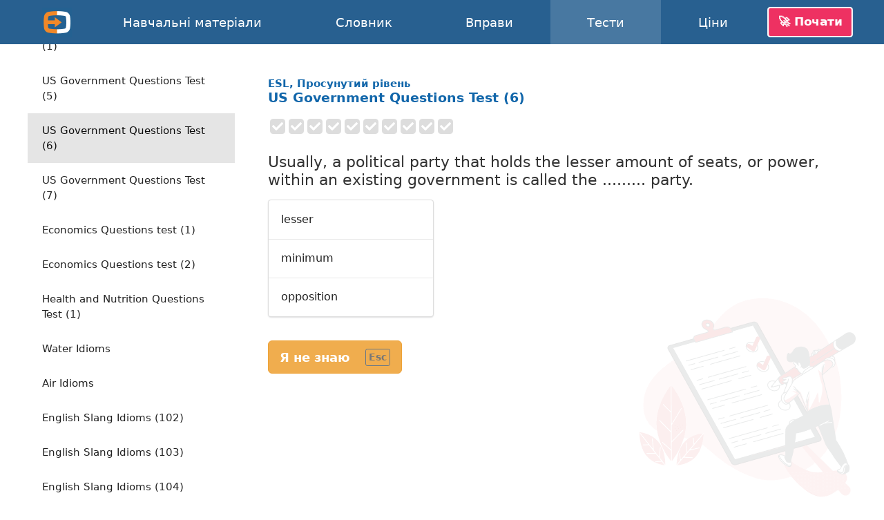

--- FILE ---
content_type: text/html; charset=utf-8
request_url: https://english-online.org.ua/tests/1866
body_size: 8841
content:
<!doctype html> <html lang="uk"> <head> <meta charset="UTF-8"> <link rel="modulepreload" as="script" href="https://english-online.org.ua/build/sentry-LHBh4BHN.js" /><script type="module" src="https://english-online.org.ua/build/sentry-LHBh4BHN.js"></script> <meta name="viewport" content="width=device-width, initial-scale=1.0"> <title> US Government Questions Test (6), ESL, Просунутий рівень, Тести з англійської мови онлайн</title> <meta name="description" content="Вивчіть англійську мову онлайн. Уроки, музика та статті англійською. Вправи, тести та граматика англійської мови."> <link rel="icon" href="/favicon.png"> <link rel="manifest" href="/manifest.webmanifest"> <meta name="csrf-token" content="fbeniQoMxHThDzEldHy1535aXimUnHtonW78s1SS"> <meta name="theme-color" content="#448ccc"> <meta name="mobile-web-app-capable" content="yes"> <meta name="application-name" content="English-Online"> <meta name="apple-mobile-web-app-capable" content="yes"> <meta name="apple-mobile-web-app-title" content="English-Online"> <link rel="apple-touch-icon" href="/apple-touch-icon.png"> <meta name="msapplication-TileImage" content="/i/manifest/192x192.png"> <meta name="msapplication-TileColor" content="#448ccc"> <meta name="msapplication-tap-highlight" content="no"> <link rel="alternate" hreflang="et" href="https://english-online.ee/tests/1866"> <link rel="alternate" hreflang="fr" href="https://english-online.fr/tests/1866"> <link rel="alternate" hreflang="hr" href="https://english-online.hr/tests/1866"> <link rel="alternate" hreflang="lt" href="https://english-online.lt/tests/1866"> <link rel="alternate" hreflang="mk" href="https://english-online.mk/tests/1866"> <link rel="alternate" hreflang="sl" href="https://english-online.si/tests/1866"> <link rel="alternate" hreflang="sr" href="https://english-online.rs/tests/1866"> <link rel="alternate" hreflang="fi" href="https://english-online.fi/tests/1866"> <link rel="alternate" hreflang="uk" href="https://english-online.org.ua/tests/1866"> <meta property="og:title" content=" US Government Questions Test (6), ESL, Просунутий рівень, Тести з англійської мови онлайн "> <meta property="og:description" name="description" content="Вивчіть англійську мову онлайн. Уроки, музика та статті англійською. Вправи, тести та граматика англійської мови."> <meta property="og:image" content="http://img.youtube.com/vi/MdiVfi6DuUw/maxresdefault.jpg"> <meta property="og:url" content="https://english-online.org.ua/tests/1866"> <meta property="twitter:card" content="summary_large_image"> <meta property="twitter:title" content=" US Government Questions Test (6), ESL, Просунутий рівень, Тести з англійської мови онлайн "> <meta property="twitter:description" content="Вивчіть англійську мову онлайн. Уроки, музика та статті англійською. Вправи, тести та граматика англійської мови."> <meta property="twitter:image" content="http://img.youtube.com/vi/MdiVfi6DuUw/maxresdefault.jpg"> <meta name="google" content="notranslate"> <link rel="preload" as="style" href="https://english-online.org.ua/build/assets/app-YpJuIImw.css" /><link rel="stylesheet" href="https://english-online.org.ua/build/assets/app-YpJuIImw.css" /> <link rel="preload" as="style" href="https://english-online.org.ua/build/assets/test-uio8RQYw.css" /><link rel="stylesheet" href="https://english-online.org.ua/build/assets/test-uio8RQYw.css" /> <script src="/lang/uk.js?v=ce7a57e"></script> <script defer src="https://analytics.english-online.org.ua/script.js" data-website-id="2ac3b642-9856-4be1-8a7f-6cfe254173e9"></script> </head> <body  class="long-language" > <header class="flex justify-center"> <div class="flex align-stretch  hidden-768 "> <div itemscope itemtype="http://schema.org/Organization" class="logo flex flex-center hidden-768"> <a itemprop="url" href="https://english-online.org.ua/" class="flex flex-center flex-1 align-self-stretch"> <img itemprop="logo" src="https://english-online.org.ua/i/logo.png" width="43" height="43" alt="English-Online"> </a> </div> <nav id="top-nav" class="flex align-center"> <a href="/materials" > <svg class="icon icon-youtube " focusable="false"><use xlink:href="/icons/icons10.svg#youtube"></use></svg> <span class="hidden-1024">Навчальні матеріали</span> <span class="hidden visible-1024">Матеріали</span> </a> <a href="/dictionary" > <svg class="icon icon-dictionary " focusable="false"><use xlink:href="/icons/icons10.svg#dictionary"></use></svg> <span>Словник</span> </a> <a href="/exercises" > <svg class="icon icon-exercises " focusable="false"><use xlink:href="/icons/icons10.svg#exercises"></use></svg> <span>Вправи</span> </a> <a href="/tests" class=" selected "> <svg class="icon icon-tests " focusable="false"><use xlink:href="/icons/icons10.svg#tests"></use></svg> <span>Тести</span> </a> <a href="/subscription" > <svg class="icon icon-rocket " focusable="false"><use xlink:href="/icons/icons10.svg#rocket"></use></svg> <span>Ціни</span> </a> </nav> <div id="user-menu-holder" class="flex align-center"> <a href id="user-menu-trigger" class="btn btn-inverted cta-button hidden-768 hm-s">🚀 Почати</a> <div id="user-menu" class="ui popup bottom right"> <a href="/signup"> <svg class="icon icon-account " focusable="false"><use xlink:href="/icons/icons10.svg#account"></use></svg> <span class="hm-s">Створити обліковий запис</span> </a> <a href="/signin"> <svg class="icon icon-login " focusable="false"><use xlink:href="/icons/icons10.svg#login"></use></svg> <span class="hm-s">Увійти</span> </a> </div> </div> </div> <div class="hidden visible-768"> <div itemscope itemtype="http://schema.org/Organization" class="logo flex flex-center"> <a itemprop="url" href="https://english-online.org.ua/" class="flex flex-center flex-1 align-self-stretch"> <img itemprop="logo" src="https://english-online.org.ua/i/logo.png" width="43" height="43" alt="English-Online"> </a> </div> <a href="/" class="logo-link flex flex-1 align-center justify-start white hm-xs"> English-Online </a> <div id="open-mobile-top-menu" class="flex flex-center"> <svg class="icon icon-menu " focusable="false"><use xlink:href="/icons/icons10.svg#menu"></use></svg> </div> <div id="close-mobile-top-menu" class="flex flex-center hidden"> <svg class="icon icon-times " focusable="false"><use xlink:href="/icons/icons10.svg#times"></use></svg> </div> </div> </header> <main id="wrapper" class="flex flex-column "> <div class="flex"> <div id="test-list" class="hidden-768"> <div class="ui mini vertical borderless menu"> <a href="/tests/1788" class="item " > <span class="hm-xs">Newspaper Headlines</span> </a> <a href="/tests/1789" class="item " > <span class="hm-xs">Learning tips and instructions</span> </a> <a href="/tests/1790" class="item " > <span class="hm-xs">Phrasal Verbs</span> </a> <a href="/tests/1791" class="item " > <span class="hm-xs">Time Expressions (1)</span> </a> <a href="/tests/1792" class="item " > <span class="hm-xs">Time Expressions (2)</span> </a> <a href="/tests/1793" class="item " > <span class="hm-xs">Interviews and Jobs</span> </a> <a href="/tests/1794" class="item " > <span class="hm-xs">At the Doctors</span> </a> <a href="/tests/1795" class="item " > <span class="hm-xs">Mistaken Identity</span> </a> <a href="/tests/1796" class="item " > <span class="hm-xs">Letter Writing (1)</span> </a> <a href="/tests/1797" class="item " > <span class="hm-xs">Letter Writing (2)</span> </a> <a href="/tests/1798" class="item " > <span class="hm-xs">Letter Writing (3)</span> </a> <a href="/tests/1799" class="item " > <span class="hm-xs">Letter Writing (4)</span> </a> <a href="/tests/1800" class="item " > <span class="hm-xs">Flying across the Channel</span> </a> <a href="/tests/1801" class="item " > <span class="hm-xs">Teaching your Wife to Drive</span> </a> <a href="/tests/1802" class="item " > <span class="hm-xs">One is always going to lose...</span> </a> <a href="/tests/1803" class="item " > <span class="hm-xs">A Public Figure</span> </a> <a href="/tests/1804" class="item " > <span class="hm-xs">State Secrets</span> </a> <a href="/tests/1805" class="item " > <span class="hm-xs">The News</span> </a> <a href="/tests/1806" class="item " > <span class="hm-xs">Talking through his hat</span> </a> <a href="/tests/1807" class="item " > <span class="hm-xs">Consider this</span> </a> <a href="/tests/1808" class="item " > <span class="hm-xs">Scandal</span> </a> <a href="/tests/1809" class="item " > <span class="hm-xs">You have to go</span> </a> <a href="/tests/1810" class="item " > <span class="hm-xs">Speed</span> </a> <a href="/tests/1811" class="item " > <span class="hm-xs">Up in the Clouds</span> </a> <a href="/tests/1812" class="item " > <span class="hm-xs">Papers</span> </a> <a href="/tests/1813" class="item " > <span class="hm-xs">Bones</span> </a> <a href="/tests/1814" class="item " > <span class="hm-xs">Lucky You</span> </a> <a href="/tests/1815" class="item " > <span class="hm-xs">Stages</span> </a> <a href="/tests/1816" class="item " > <span class="hm-xs">Venues</span> </a> <a href="/tests/1817" class="item " > <span class="hm-xs">Trains</span> </a> <a href="/tests/1818" class="item " > <span class="hm-xs">Bite, Bit, Bitten</span> </a> <a href="/tests/1819" class="item " > <span class="hm-xs">Issues</span> </a> <a href="/tests/1820" class="item " > <span class="hm-xs">What a Cracker</span> </a> <a href="/tests/1821" class="item " > <span class="hm-xs">Lunch is served</span> </a> <a href="/tests/1822" class="item " > <span class="hm-xs">Dry as you like</span> </a> <a href="/tests/1823" class="item " > <span class="hm-xs">Back Again</span> </a> <a href="/tests/1824" class="item " > <span class="hm-xs">Bearing Information</span> </a> <a href="/tests/1825" class="item " > <span class="hm-xs">What the Devil</span> </a> <a href="/tests/1826" class="item " > <span class="hm-xs">Two For You</span> </a> <a href="/tests/1827" class="item " > <span class="hm-xs">At the End of the Day (1)</span> </a> <a href="/tests/1828" class="item " > <span class="hm-xs">At the End of the Day (2)</span> </a> <a href="/tests/1829" class="item " > <span class="hm-xs">At the End of the Day (3)</span> </a> <a href="/tests/1830" class="item " > <span class="hm-xs">At the End of the Day (4)</span> </a> <a href="/tests/1831" class="item " > <span class="hm-xs">GMAT Verbal Quiz</span> </a> <a href="/tests/1832" class="item " > <span class="hm-xs">GMAT Vocabulary</span> </a> <a href="/tests/1833" class="item " > <span class="hm-xs">GMAT Words</span> </a> <a href="/tests/1834" class="item " > <span class="hm-xs">Learn English Vocabulary</span> </a> <a href="/tests/1835" class="item " > <span class="hm-xs">English Vocabulary Exercises</span> </a> <a href="/tests/1836" class="item " > <span class="hm-xs">Increasing Vocabulary</span> </a> <a href="/tests/1837" class="item " > <span class="hm-xs">Improving Verbal Skills</span> </a> <a href="/tests/1838" class="item " > <span class="hm-xs">Verbal Skills Test</span> </a> <a href="/tests/1839" class="item " > <span class="hm-xs">Verbal Test</span> </a> <a href="/tests/1840" class="item " > <span class="hm-xs">Verbal Advantage</span> </a> <a href="/tests/1841" class="item " > <span class="hm-xs">Verbal Learning</span> </a> <a href="/tests/1842" class="item " > <span class="hm-xs">High School Vocabulary</span> </a> <a href="/tests/1843" class="item " > <span class="hm-xs">Advanced Vocabulary</span> </a> <a href="/tests/1844" class="item " > <span class="hm-xs">Sand Idioms</span> </a> <a href="/tests/1845" class="item " > <span class="hm-xs">The Parliamentary Candidate (1)</span> </a> <a href="/tests/1846" class="item " > <span class="hm-xs">The Parliamentary Candidate (2)</span> </a> <a href="/tests/1847" class="item " > <span class="hm-xs">The Parliamentary Candidate (3)</span> </a> <a href="/tests/1848" class="item " > <span class="hm-xs">The Parliamentary Candidate (4)</span> </a> <a href="/tests/1849" class="item " > <span class="hm-xs">Tense Agreement</span> </a> <a href="/tests/1850" class="item " > <span class="hm-xs">Future Tenses</span> </a> <a href="/tests/1851" class="item " > <span class="hm-xs">Past Tenses</span> </a> <a href="/tests/1852" class="item " > <span class="hm-xs">Passive Tense Forms</span> </a> <a href="/tests/1853" class="item " > <span class="hm-xs">Gerund or Infinitive</span> </a> <a href="/tests/1854" class="item " > <span class="hm-xs">Perfect Tenses</span> </a> <a href="/tests/1855" class="item " > <span class="hm-xs">English Grammar Tenses</span> </a> <a href="/tests/1856" class="item " > <span class="hm-xs">Idioms with the phrasal verb carry</span> </a> <a href="/tests/1857" class="item " > <span class="hm-xs">Culinary delights</span> </a> <a href="/tests/1858" class="item " > <span class="hm-xs">Interactive worksheets (1)</span> </a> <a href="/tests/1859" class="item " > <span class="hm-xs">Interactive worksheets (2)</span> </a> <a href="/tests/1860" class="item " > <span class="hm-xs">American Government Questions Test (1)</span> </a> <a href="/tests/1861" class="item " > <span class="hm-xs">US Government Questions Test (2)</span> </a> <a href="/tests/1862" class="item " > <span class="hm-xs">US Government Questions Test (3)</span> </a> <a href="/tests/1863" class="item " > <span class="hm-xs">US Government Questions Test (4)</span> </a> <a href="/tests/1864" class="item " > <span class="hm-xs">US Judicial System Question Test (1)</span> </a> <a href="/tests/1865" class="item " > <span class="hm-xs">US Government Questions Test (5)</span> </a> <a href="/tests/1866" class="item active " > <span class="hm-xs">US Government Questions Test (6)</span> </a> <a href="/tests/1867" class="item " > <span class="hm-xs">US Government Questions Test (7)</span> </a> <a href="/tests/1868" class="item " > <span class="hm-xs">Economics Questions test (1)</span> </a> <a href="/tests/1869" class="item " > <span class="hm-xs">Economics Questions test (2)</span> </a> <a href="/tests/1870" class="item " > <span class="hm-xs">Health and Nutrition Questions Test (1)</span> </a> <a href="/tests/1871" class="item " > <span class="hm-xs">Water Idioms</span> </a> <a href="/tests/1872" class="item " > <span class="hm-xs">Air Idioms</span> </a> <a href="/tests/1873" class="item " > <span class="hm-xs">English Slang Idioms (102)</span> </a> <a href="/tests/1874" class="item " > <span class="hm-xs">English Slang Idioms (103)</span> </a> <a href="/tests/1875" class="item " > <span class="hm-xs">English Slang Idioms (104)</span> </a> <a href="/tests/1876" class="item " > <span class="hm-xs">English Slang Idioms (105)</span> </a> <a href="/tests/1877" class="item " > <span class="hm-xs">English Slang Idioms (106)</span> </a> <a href="/tests/1878" class="item " > <span class="hm-xs">English Slang Idioms (107)</span> </a> <a href="/tests/1879" class="item " > <span class="hm-xs">English Slang Idioms (108)</span> </a> <a href="/tests/1880" class="item " > <span class="hm-xs">English Slang Idioms (109)</span> </a> <a href="/tests/1881" class="item " > <span class="hm-xs">English Slang Idioms (110)</span> </a> <a href="/tests/1882" class="item " > <span class="hm-xs">English Slang Idioms (111)</span> </a> <a href="/tests/1883" class="item " > <span class="hm-xs">English Slang Idioms (120)</span> </a> <a href="/tests/1884" class="item " > <span class="hm-xs">English Slang Idioms (121)</span> </a> <a href="/tests/1885" class="item " > <span class="hm-xs">English Slang Idioms (125)</span> </a> <a href="/tests/1886" class="item " > <span class="hm-xs">English Slang Idioms (127)</span> </a> <a href="/tests/1887" class="item " > <span class="hm-xs">English Slang Idioms (142)</span> </a> <a href="/tests/1888" class="item " > <span class="hm-xs">English Slang Idioms (144)</span> </a> <a href="/tests/1889" class="item " > <span class="hm-xs">English Slang Idioms (147)</span> </a> <a href="/tests/1890" class="item " > <span class="hm-xs">English Slang Idioms (148)</span> </a> <a href="/tests/1891" class="item " > <span class="hm-xs">English Slang Idioms (149)</span> </a> <a href="/tests/1892" class="item " > <span class="hm-xs">English Slang Idioms (195)</span> </a> <a href="/tests/1893" class="item " > <span class="hm-xs">English Slang Idioms (196)</span> </a> <a href="/tests/1894" class="item " > <span class="hm-xs">English Slang Idioms (197)</span> </a> <a href="/tests/1895" class="item " > <span class="hm-xs">Weather Test (7)</span> </a> <a href="/tests/1896" class="item " > <span class="hm-xs">Weather Test (8)</span> </a> <a href="/tests/1897" class="item " > <span class="hm-xs">Weather Test (9)</span> </a> <a href="/tests/1898" class="item " > <span class="hm-xs">Weather Test (10)</span> </a> <a href="/tests/1899" class="item " > <span class="hm-xs">Corporate Culture (1)</span> </a> <a href="/tests/1900" class="item " > <span class="hm-xs">Corporate Culture (2)</span> </a> <a href="/tests/1901" class="item " > <span class="hm-xs">Corporate Culture (3)</span> </a> <a href="/tests/1902" class="item " > <span class="hm-xs">Corporate Culture (4)</span> </a> <a href="/tests/1903" class="item " > <span class="hm-xs">Real Life: Banking (3)</span> </a> <a href="/tests/1904" class="item " > <span class="hm-xs">Real Life: Watching Movies (1)</span> </a> <a href="/tests/1905" class="item " > <span class="hm-xs">Real Life: Watching Movies (2)</span> </a> <a href="/tests/1906" class="item " > <span class="hm-xs">Real Life: Rural vs. Urban Living</span> </a> <a href="/tests/1907" class="item " > <span class="hm-xs">Real Life: Coffee Shops (2)</span> </a> <a href="/tests/1908" class="item " > <span class="hm-xs">Real Life: Newspaper (1)</span> </a> <a href="/tests/1909" class="item " > <span class="hm-xs">Real Life: Newspaper (2)</span> </a> <a href="/tests/1910" class="item " > <span class="hm-xs">Real Life: Newspaper (3)</span> </a> <a href="/tests/1911" class="item " > <span class="hm-xs">Real Life: Watching Movies (3)</span> </a> <a href="/tests/1912" class="item " > <span class="hm-xs">Telecommunications (1)</span> </a> <a href="/tests/1913" class="item " > <span class="hm-xs">Real Life: Giving Speeches (1)</span> </a> <a href="/tests/1914" class="item " > <span class="hm-xs">Real Life: Scams and Fraud (1)</span> </a> <a href="/tests/1915" class="item " > <span class="hm-xs">Real Life: Personalities (1)</span> </a> <a href="/tests/1916" class="item " > <span class="hm-xs">Real Life: Personalities (2)</span> </a> <a href="/tests/1917" class="item " > <span class="hm-xs">Real Life: Post-Secondary Education (1)</span> </a> <a href="/tests/1918" class="item " > <span class="hm-xs">Real Life: Post-Secondary Education (2)</span> </a> <a href="/tests/1919" class="item " > <span class="hm-xs">Real Life: What is a SOHO (1)?</span> </a> <a href="/tests/1920" class="item " > <span class="hm-xs">Real Life: Hiking and The Great Outdoors (1)</span> </a> <a href="/tests/1921" class="item " > <span class="hm-xs">Real Life: Giving Speeches (2)</span> </a> <a href="/tests/1922" class="item " > <span class="hm-xs">Real Life: Volunteer Work (1)</span> </a> <a href="/tests/1923" class="item " > <span class="hm-xs">Real Life: Criminal Justice System (1)</span> </a> <a href="/tests/1924" class="item " > <span class="hm-xs">Real Life: Criminal Justice System (2)</span> </a> <a href="/tests/1925" class="item " > <span class="hm-xs">Real Life: Scams and Fraud (2)</span> </a> <a href="/tests/1926" class="item " > <span class="hm-xs">Real Life: Personalities (3)</span> </a> <a href="/tests/1927" class="item " > <span class="hm-xs">Real Life: Personalities (4)</span> </a> <a href="/tests/1928" class="item " > <span class="hm-xs">Real Life: Criminal Justice System (3)</span> </a> <a href="/tests/1929" class="item " > <span class="hm-xs">Real Life: Telecommunications (1)</span> </a> <a href="/tests/1930" class="item " > <span class="hm-xs">Real Life: Telecommunications (2)</span> </a> <a href="/tests/1931" class="item " > <span class="hm-xs">Real Life: Real Estate (1)</span> </a> <a href="/tests/1932" class="item " > <span class="hm-xs">Real Life: Real Estate (2)</span> </a> <a href="/tests/1933" class="item " > <span class="hm-xs">Real Life: Real Estate (3)</span> </a> <a href="/tests/1934" class="item " > <span class="hm-xs">Real Life: Real Estate (4)</span> </a> <a href="/tests/1935" class="item " > <span class="hm-xs">Real Life: Real Estate (5)</span> </a> <a href="/tests/1936" class="item " > <span class="hm-xs">Real Life: Business Jargon (1)</span> </a> <a href="/tests/1937" class="item " > <span class="hm-xs">Real Life: Business Jargon (2)</span> </a> <a href="/tests/1938" class="item " > <span class="hm-xs">Real Life: Elections (1)</span> </a> <a href="/tests/1939" class="item " > <span class="hm-xs">Real Life: Elections (2)</span> </a> <a href="/tests/1940" class="item " > <span class="hm-xs">Real Life: The Internet and Websites (1)</span> </a> <a href="/tests/1941" class="item " > <span class="hm-xs">Real Life: The Internet and Websites (2)</span> </a> <a href="/tests/1942" class="item " > <span class="hm-xs">Real Life: The Internet and Websites (3)</span> </a> <a href="/tests/1943" class="item " > <span class="hm-xs">Real Life: Business Jargon (3)</span> </a> <a href="/tests/1944" class="item " > <span class="hm-xs">Real Life: Business Jargon (4)</span> </a> <a href="/tests/1945" class="item " > <span class="hm-xs">Real Life: Gardening (1)</span> </a> <a href="/tests/1946" class="item " > <span class="hm-xs">Real Life: The Internet and Websites (4)</span> </a> <a href="/tests/1947" class="item " > <span class="hm-xs">Real Life: Gardening (2)</span> </a> <a href="/tests/1948" class="item " > <span class="hm-xs">Real Life: Animals &amp; Habitats (2)</span> </a> <a href="/tests/1949" class="item " > <span class="hm-xs">Real Life: Animals &amp; Habitats (3)</span> </a> <a href="/tests/1950" class="item " > <span class="hm-xs">Mixed Prepositional Phrases (1)</span> </a> <a href="/tests/1951" class="item " > <span class="hm-xs">Mixed Prepositional Phrases (2)</span> </a> <a href="/tests/1952" class="item " > <span class="hm-xs">Prepositional Phrases - On, In, Under and Out (1)</span> </a> <a href="/tests/1953" class="item " > <span class="hm-xs">Prepositional Phrases - On, In, Under and Out (2)</span> </a> <a href="/tests/1954" class="item " > <span class="hm-xs">Prepositional Phrases - On, In, Under and Out (3)</span> </a> <a href="/tests/1955" class="item " > <span class="hm-xs">Prepositional Phrases - On, In, Under and Out (4)</span> </a> <a href="/tests/1956" class="item " > <span class="hm-xs">Prepositional Phrases - On, In, Under and Out (5)</span> </a> <a href="/tests/1957" class="item " > <span class="hm-xs">Prepositional Phrases - On, In, Under and Out (6)</span> </a> <a href="/tests/1958" class="item " > <span class="hm-xs">Prepositional Phrases - On, In, Under and Out (7)</span> </a> <a href="/tests/1959" class="item " > <span class="hm-xs">Prepositional Phrases - On, In, Under and Out (8)</span> </a> <a href="/tests/1960" class="item " > <span class="hm-xs">Prepositional Phrases - On, In, Under and Out (9)</span> </a> <a href="/tests/1961" class="item " > <span class="hm-xs">Real Life: Natural Disasters (1)</span> </a> <a href="/tests/1962" class="item " > <span class="hm-xs">Prepositional Phrases - In, On, Out and Under (10)</span> </a> <a href="/tests/1963" class="item " > <span class="hm-xs">Prepositional Phrases - In, On, Out and Under (11)</span> </a> <a href="/tests/1964" class="item " > <span class="hm-xs">Prepositional Phrases - In, On, Out and Under (12)</span> </a> <a href="/tests/1965" class="item " > <span class="hm-xs">Prepositional Phrases - In, On, Out and Under (13)</span> </a> <a href="/tests/1966" class="item " > <span class="hm-xs">Prepositional Phrases - In, On, Out and Under (14)</span> </a> <a href="/tests/1967" class="item " > <span class="hm-xs">Prepositional Phrases - In, On, Out and Under (15)</span> </a> <a href="/tests/1968" class="item " > <span class="hm-xs">Prepositional Phrases - In, On, Out and Under (16)</span> </a> <a href="/tests/1969" class="item " > <span class="hm-xs">Prepositional Phrases - In, On, Out and Under (17)</span> </a> <a href="/tests/1970" class="item " > <span class="hm-xs">Prepositional Phrases - In, On, Out and Under (18)</span> </a> <a href="/tests/1971" class="item " > <span class="hm-xs">Prepositional Phrases - In, On, Out and Under (19)</span> </a> <a href="/tests/1972" class="item " > <span class="hm-xs">Prepositional Phrases - In, On, Out and Under (20)</span> </a> <a href="/tests/1973" class="item " > <span class="hm-xs">Prepositional Phrases - In, On, Out and Under (21)</span> </a> <a href="/tests/1974" class="item " > <span class="hm-xs">Prepositional Phrases - In, On, Out and Under (22)</span> </a> <a href="/tests/1975" class="item " > <span class="hm-xs">Prepositional Phrases - In, On, Out and Under (23)</span> </a> <a href="/tests/1976" class="item " > <span class="hm-xs">Prepositional Phrases - In, On, Out and Under (24)</span> </a> <a href="/tests/1977" class="item " > <span class="hm-xs">Prepositional Phrases - In, On, Out and Under (25)</span> </a> <a href="/tests/1978" class="item " > <span class="hm-xs">Prepositional Phrases - In, On, Out and Under (26)</span> </a> <a href="/tests/1979" class="item " > <span class="hm-xs">Prepositional Phrases - In, On, Out and Under (27)</span> </a> <a href="/tests/1980" class="item " > <span class="hm-xs">Real Life: Environmental Terms (1)</span> </a> <a href="/tests/1981" class="item " > <span class="hm-xs">Real Life: Environmental Terms (2)</span> </a> <a href="/tests/1982" class="item " > <span class="hm-xs">Real Life: Environmental Terms (3)</span> </a> <a href="/tests/1983" class="item " > <span class="hm-xs">Real Life: Environmental Terms (4)</span> </a> <a href="/tests/1984" class="item " > <span class="hm-xs">Real Life: Environmental Terms (5)</span> </a> <a href="/tests/1985" class="item " > <span class="hm-xs">Real Life: Environmental Terms (6)</span> </a> <a href="/tests/1986" class="item " > <span class="hm-xs">Real Life: Environmental Terms (7)</span> </a> <a href="/tests/1987" class="item " > <span class="hm-xs">Real Life: Environmental Terms (8)</span> </a> <a href="/tests/1988" class="item " > <span class="hm-xs">Prepositional Phrases - At, By, For and To (1)</span> </a> <a href="/tests/1989" class="item " > <span class="hm-xs">Prepositional Phrases - At, By, For and To (2)</span> </a> <a href="/tests/1990" class="item " > <span class="hm-xs">Prepositional Phrases - At, By, For and To (3)</span> </a> <a href="/tests/1991" class="item " > <span class="hm-xs">Real Life: Insurance Terms (1)</span> </a> <a href="/tests/1992" class="item " > <span class="hm-xs">Real Life: Insurance Terms (2)</span> </a> <a href="/tests/1993" class="item " > <span class="hm-xs">Reading and Book Idioms (1)</span> </a> <a href="/tests/1994" class="item " > <span class="hm-xs">Vocabulary Practice: Computer and Accessories (1)</span> </a> <a href="/tests/1995" class="item " > <span class="hm-xs">Real Life: Types of Criminals (1)</span> </a> <a href="/tests/1996" class="item " > <span class="hm-xs">Vocabulary Practice: Avalanches (1)</span> </a> <a href="/tests/1997" class="item " > <span class="hm-xs">Vocabulary Practice: Adventure and Danger (1)</span> </a> <a href="/tests/1998" class="item " > <span class="hm-xs">Using Adjectives (8)</span> </a> <a href="/tests/1999" class="item " > <span class="hm-xs">Real Life: Education Subjects (1)</span> </a> <a href="/tests/2000" class="item " > <span class="hm-xs">Real Life: Education Subjects (2)</span> </a> <a href="/tests/2001" class="item " > <span class="hm-xs">Real Life: Education Subjects (3)</span> </a> <a href="/tests/2002" class="item " > <span class="hm-xs">Real Life: Education Subjects (4)</span> </a> <a href="/tests/2003" class="item " > <span class="hm-xs">Real Life: Body Parts - Organs (1)</span> </a> <a href="/tests/2004" class="item " > <span class="hm-xs">Real Life: Money Related Terms (1)</span> </a> <a href="/tests/2005" class="item " > <span class="hm-xs">Real Life: Crime Verbs (1)</span> </a> <a href="/tests/2006" class="item " > <span class="hm-xs">Real Life: Crime Verbs (2)</span> </a> <a href="/tests/2007" class="item " > <span class="hm-xs">Real Life: Crime Verbs (3)</span> </a> <a href="/tests/2008" class="item " > <span class="hm-xs">Real Life: Criminal Justice System (4)</span> </a> <a href="/tests/2009" class="item " > <span class="hm-xs">Real Life: Criminal Justice System (5)</span> </a> <a href="/tests/2010" class="item " > <span class="hm-xs">Real Life: Vehicle Parts (1)</span> </a> <a href="/tests/2011" class="item " > <span class="hm-xs">Real Life: Vehicle Parts (2)</span> </a> <a href="/tests/2012" class="item " > <span class="hm-xs">Real Life: Vehicle Parts (3)</span> </a> <a href="/tests/2013" class="item " > <span class="hm-xs">Real Life: Vehicle Parts (4)</span> </a> <a href="/tests/2014" class="item " > <span class="hm-xs">Real Life: Common Medical Terms (1)</span> </a> <a href="/tests/2015" class="item " > <span class="hm-xs">Real Life: Common Medical Terms (2)</span> </a> <a href="/tests/2016" class="item " > <span class="hm-xs">Real Life: Cold and Flu Terms (1)</span> </a> <a href="/tests/2017" class="item " > <span class="hm-xs">Real Life: Cold and Flu Terms (2)</span> </a> <a href="/tests/2018" class="item " > <span class="hm-xs">Prepositional Phrases - At, By, For and To (4)</span> </a> <a href="/tests/2019" class="item " > <span class="hm-xs">Prepositional Phrases - At, By, For and To (5)</span> </a> <a href="/tests/2020" class="item " > <span class="hm-xs">Prepositional Phrases - At, By, For and To (6)</span> </a> <a href="/tests/2021" class="item " > <span class="hm-xs">Prepositional Phrases - At, By, For and To (7)</span> </a> <a href="/tests/2022" class="item " > <span class="hm-xs">Prepositional Phrases - At, By, For and To (8)</span> </a> <a href="/tests/2023" class="item " > <span class="hm-xs">Prepositional Phrases - With, Within, Without (1)</span> </a> <a href="/tests/2024" class="item " > <span class="hm-xs">Prepositional Phrases - With, Within, Without (2)</span> </a> <a href="/tests/2025" class="item " > <span class="hm-xs">Prepositional Phrases - With, Within, Without (3)</span> </a> <a href="/tests/2026" class="item " > <span class="hm-xs">Reading and Comprehension (1)</span> </a> <a href="/tests/2027" class="item " > <span class="hm-xs">Reading and Comprehension (2)</span> </a> <a href="/tests/2028" class="item " > <span class="hm-xs">Pronoun Agreement (1)</span> </a> <a href="/tests/2029" class="item " > <span class="hm-xs">Pronoun Agreement (2)</span> </a> <a href="/tests/2030" class="item " > <span class="hm-xs">Vocabulary Practice: Disaster Zones (1)</span> </a> <a href="/tests/2031" class="item " > <span class="hm-xs">Vocabulary Practice: War-related Terms (1)</span> </a> <a href="/tests/2032" class="item " > <span class="hm-xs">&#039;Bio&#039; Vocabulary Practice (1)</span> </a> <a href="/tests/2033" class="item " > <span class="hm-xs">Protests and Peace (1)</span> </a> <a href="/tests/2034" class="item " > <span class="hm-xs">Fame and Hollywood (1)</span> </a> <a href="/tests/2035" class="item " > <span class="hm-xs">Friends</span> </a> <a href="/tests/2036" class="item " > <span class="hm-xs">Advertising: Verbs (1)</span> </a> <a href="/tests/2037" class="item " > <span class="hm-xs">Fire-related Terms (1)</span> </a> <a href="/tests/2038" class="item " > <span class="hm-xs">Fire-related Terms (2)</span> </a> <a href="/tests/2039" class="item " > <span class="hm-xs">World-Related Phrases (1)</span> </a> <a href="/tests/2040" class="item " > <span class="hm-xs">Types of Discord</span> </a> <a href="/tests/2041" class="item " > <span class="hm-xs">Recession and Financial Terms (1)</span> </a> <a href="/tests/2042" class="item " > <span class="hm-xs">Recession and Financial Terms (2)</span> </a> <a href="/tests/2043" class="item " > <span class="hm-xs">&#039;Rat&#039; Idioms and Common Expressions</span> </a> <a href="/tests/2044" class="item " > <span class="hm-xs">Different &#039;Light&#039; Usages (1)</span> </a> <a href="/tests/2045" class="item " > <span class="hm-xs">Different &#039;Light&#039; Usages (2)</span> </a> <a href="/tests/2046" class="item " > <span class="hm-xs">Health: Common Vocabulary and Phrases</span> </a> <a href="/tests/2047" class="item " > <span class="hm-xs">Accidents Happen (1)</span> </a> <a href="/tests/2048" class="item " > <span class="hm-xs">Advertising: Vocabulary Practice (1)</span> </a> <a href="/tests/2049" class="item " > <span class="hm-xs">Dirty Jobs (1)</span> </a> <a href="/tests/2050" class="item " > <span class="hm-xs">Dirty Jobs (2)</span> </a> <a href="/tests/2051" class="item " > <span class="hm-xs">Boating Terms (1)</span> </a> <a href="/tests/2052" class="item " > <span class="hm-xs">Real Life: Types of Criminals (2)</span> </a> <a href="/tests/2053" class="item " > <span class="hm-xs">Real Life: Types of Criminals (3)</span> </a> <a href="/tests/2054" class="item " > <span class="hm-xs">Vocabulary Practice: War-related Terms (2)</span> </a> <a href="/tests/2055" class="item " > <span class="hm-xs">Vocabulary Practice: War-related Terms (3)</span> </a> <a href="/tests/2056" class="item " > <span class="hm-xs">Vocabulary Practice: War-related Terms (4)</span> </a> <a href="/tests/2057" class="item " > <span class="hm-xs">Real Life: Criminal Justice System (6)</span> </a> <a href="/tests/2058" class="item " > <span class="hm-xs">Dialogue Practice: Hotels (1)</span> </a> <a href="/tests/2059" class="item " > <span class="hm-xs">Dialogue Practice: Hotels (2)</span> </a> <a href="/tests/2060" class="item " > <span class="hm-xs">Dialogue Practice: Hotels (3)</span> </a> <a href="/tests/2061" class="item " > <span class="hm-xs">Dialogue Practice: Hotels (4)</span> </a> <a href="/tests/2062" class="item " > <span class="hm-xs">Dialogue Practice: Hotels (5)</span> </a> <a href="/tests/2063" class="item " > <span class="hm-xs">Dialogue Practice: Hotels (6)</span> </a> <a href="/tests/2064" class="item " > <span class="hm-xs">Dialogue Practice: Let&#039;s Buy a House (1)</span> </a> <a href="/tests/2065" class="item " > <span class="hm-xs">Dialogue Practice: Let&#039;s Buy a House (2)</span> </a> <a href="/tests/2066" class="item " > <span class="hm-xs">&#039;Break&#039; Common Usages (1)</span> </a> <a href="/tests/2067" class="item " > <span class="hm-xs">&#039;Break&#039; Common Usages (2)</span> </a> <a href="/tests/2068" class="item " > <span class="hm-xs">Vocabulary Practice: Swimming Pools (3)</span> </a> <a href="/tests/2069" class="item " > <span class="hm-xs">&#039;Bull&#039; Related Terms</span> </a> <a href="/tests/2070" class="item " > <span class="hm-xs">&#039;Bull&#039; Related Terms (2)</span> </a> <a href="/tests/2071" class="item " > <span class="hm-xs">Types of Discord (2)</span> </a> <a href="/tests/2072" class="item " > <span class="hm-xs">Types of Discord (3)</span> </a> <a href="/tests/2073" class="item " > <span class="hm-xs">&#039;Break&#039; Common Usages (3)</span> </a> <a href="/tests/2074" class="item " > <span class="hm-xs">&#039;Break&#039; Common Usages (4)</span> </a> <a href="/tests/2075" class="item " > <span class="hm-xs">Advertising: Verbs (2)</span> </a> <a href="/tests/2076" class="item " > <span class="hm-xs">Body part verbs</span> </a> <a href="/tests/2077" class="item " > <span class="hm-xs">Death and Dying (1)</span> </a> <a href="/tests/2078" class="item " > <span class="hm-xs">Death and Dying (2)</span> </a> <a href="/tests/2079" class="item " > <span class="hm-xs">Vocabulary Practice: Adventure and Danger (2)</span> </a> <a href="/tests/2080" class="item " > <span class="hm-xs">Vocabulary Practice: Horses (2)</span> </a> <a href="/tests/2081" class="item " > <span class="hm-xs">The Mind: Verbs (1)</span> </a> <a href="/tests/2082" class="item " > <span class="hm-xs">The Mind: Verbs (2)</span> </a> <a href="/tests/2083" class="item " > <span class="hm-xs">Real life: sports vocabulary</span> </a> <a href="/tests/2084" class="item " > <span class="hm-xs">Money: Buying and Spending (1)</span> </a> <a href="/tests/2085" class="item " > <span class="hm-xs">Money: Buying and Spending (2)</span> </a> <a href="/tests/2086" class="item " > <span class="hm-xs">Money: Buying and Spending (3)</span> </a> <a href="/tests/2087" class="item " > <span class="hm-xs">Money: Earning Power (1)</span> </a> <a href="/tests/2088" class="item " > <span class="hm-xs">Money: Earning Power (2)</span> </a> <a href="/tests/2089" class="item " > <span class="hm-xs">Money: Giving it Away (1)</span> </a> <a href="/tests/2090" class="item " > <span class="hm-xs">Money: Giving and Taking (1)</span> </a> <a href="/tests/2091" class="item " > <span class="hm-xs">Money: Phrasal Verbs (1)</span> </a> <a href="/tests/2092" class="item " > <span class="hm-xs">Money: Phrasal Verbs (2)</span> </a> <a href="/tests/2093" class="item " > <span class="hm-xs">Money: Phrasal Verbs (3)</span> </a> <a href="/tests/2094" class="item " > <span class="hm-xs">Real life sports vocabulary 4</span> </a> <a href="/tests/2095" class="item " > <span class="hm-xs">Dating Rituals and Terms (1)</span> </a> <a href="/tests/2096" class="item " > <span class="hm-xs">Dating Rituals and Terms (2)</span> </a> <a href="/tests/2097" class="item " > <span class="hm-xs">Dating Rituals and Terms (3)</span> </a> <a href="/tests/2098" class="item " > <span class="hm-xs">Employment (1)</span> </a> <a href="/tests/2099" class="item " > <span class="hm-xs">Employment (2)</span> </a> <a href="/tests/2100" class="item " > <span class="hm-xs">Employment (3)</span> </a> <a href="/tests/2101" class="item " > <span class="hm-xs">Surprise Idioms (1)</span> </a> <a href="/tests/2102" class="item " > <span class="hm-xs">Surprise Idioms (2)</span> </a> <a href="/tests/2103" class="item " > <span class="hm-xs">Feathered Friends Idioms (1)</span> </a> <a href="/tests/2104" class="item " > <span class="hm-xs">Money: Slang Terms (1)</span> </a> <a href="/tests/2105" class="item " > <span class="hm-xs">Employment (4)</span> </a> <a href="/tests/2106" class="item " > <span class="hm-xs">Real Life: Traffic and Roadways (1)</span> </a> <a href="/tests/2107" class="item " > <span class="hm-xs">Real Life: Traffic and Roadways (2)</span> </a> <a href="/tests/2108" class="item " > <span class="hm-xs">Feathered Friends Idioms (2)</span> </a> <a href="/tests/2109" class="item " > <span class="hm-xs">Vocabulary Training with Phrasal Verbs (1)</span> </a> <a href="/tests/2110" class="item " > <span class="hm-xs">&#039;Took&#039; Common Usages (1)</span> </a> <a href="/tests/2111" class="item " > <span class="hm-xs">&#039;Took&#039; Common Usages (2)</span> </a> <a href="/tests/2112" class="item " > <span class="hm-xs">&#039;Took&#039; Common Usages (3)</span> </a> <a href="/tests/2113" class="item " > <span class="hm-xs">&#039;Took&#039; Common Usages (4)</span> </a> <a href="/tests/2114" class="item " > <span class="hm-xs">&#039;Took&#039; Common Usages (5)</span> </a> <a href="/tests/2115" class="item " > <span class="hm-xs">&#039;Took&#039; Common Usages (6)</span> </a> <a href="/tests/2116" class="item " > <span class="hm-xs">Vocabulary Practice: The Developing World (1)</span> </a> <a href="/tests/2117" class="item " > <span class="hm-xs">&#039;Pack&#039; &amp; &#039;Wrap&#039; Common Usages (1)</span> </a> <a href="/tests/2118" class="item " > <span class="hm-xs">&#039;Pack&#039; &amp; &#039;Wrap&#039; Common Usages (2)</span> </a> <a href="/tests/2119" class="item " > <span class="hm-xs">&#039;Pack&#039; &amp; &#039;Wrap&#039; Common Usages (3)</span> </a> <a href="/tests/2120" class="item " > <span class="hm-xs">Real Life: Marriage (2)</span> </a> <a href="/tests/2121" class="item " > <span class="hm-xs">Real Life: Marriage (3)</span> </a> <a href="/tests/2122" class="item " > <span class="hm-xs">Real Life: Marriage (4)</span> </a> <a href="/tests/2123" class="item " > <span class="hm-xs">Dialogue Practice: Buying a Car (1)</span> </a> <a href="/tests/2124" class="item " > <span class="hm-xs">21st Century Slang (1)</span> </a> <a href="/tests/2125" class="item " > <span class="hm-xs">21st Century Slang (2)</span> </a> <a href="/tests/2126" class="item " > <span class="hm-xs">Overtime Work (1)</span> </a> <a href="/tests/2127" class="item " > <span class="hm-xs">Real Life: Marriage (5)</span> </a> <a href="/tests/2128" class="item " > <span class="hm-xs">Human Technology (1)</span> </a> <a href="/tests/2129" class="item " > <span class="hm-xs">Forest Fires (1)</span> </a> <a href="/tests/2130" class="item " > <span class="hm-xs">The Labor Force (1)</span> </a> <a href="/tests/2131" class="item " > <span class="hm-xs">The Labor Force (2)</span> </a> <a href="/tests/2132" class="item " > <span class="hm-xs">The Labor Force (3)</span> </a> <a href="/tests/2133" class="item " > <span class="hm-xs">The Labor Force (4)</span> </a> <a href="/tests/2134" class="item " > <span class="hm-xs">Juneteenth, a holiday in the United States</span> </a> <a href="/tests/2135" class="item " > <span class="hm-xs">Geography: Eastern Shore of Virginia</span> </a> <a href="/tests/2136" class="item " > <span class="hm-xs">Chesapeake Bay Bridge</span> </a> <a href="/tests/2137" class="item " > <span class="hm-xs">Atlantis, Bahamas</span> </a> <a href="/tests/2138" class="item " > <span class="hm-xs">Roanoke Disappearances</span> </a> <a href="/tests/2139" class="item " > <span class="hm-xs">History: Abraham Lincoln</span> </a> <a href="/tests/2140" class="item " > <span class="hm-xs">Easter Island</span> </a> <a href="/tests/2141" class="item " > <span class="hm-xs">Glenn Miller&#039;s Disappearance</span> </a> <a href="/tests/2142" class="item " > <span class="hm-xs">Marie Antoinette</span> </a> <a href="/tests/2143" class="item " > <span class="hm-xs">Napoleon bonaparte&#039;s Mysterious Death</span> </a> <a href="/tests/2144" class="item " > <span class="hm-xs">Origins of Man</span> </a> <a href="/tests/2145" class="item " > <span class="hm-xs">Halley&#039;s Comet Throughout History</span> </a> <a href="/tests/2146" class="item " > <span class="hm-xs">Captain Bligh, kind or cruel?</span> </a> <a href="/tests/2147" class="item " > <span class="hm-xs">Typhoid Mary</span> </a> <a href="/tests/2148" class="item " > <span class="hm-xs">Secrets in the Ocean</span> </a> <a href="/tests/2149" class="item " > <span class="hm-xs">Salem Witch Trials</span> </a> <a href="/tests/2150" class="item " > <span class="hm-xs">Fall of the Roman Empire</span> </a> <a href="/tests/2151" class="item " > <span class="hm-xs">Stonehenge</span> </a> <a href="/tests/2152" class="item " > <span class="hm-xs">The Legend of Custer&#039;s Last Stand</span> </a> <a href="/tests/2153" class="item " > <span class="hm-xs">Florence Nightingale </span> </a> <a href="/tests/2154" class="item " > <span class="hm-xs">The Dodo Bird</span> </a> <a href="/tests/2155" class="item " > <span class="hm-xs">Alexandria&#039;s Greatest Inventor</span> </a> <a href="/tests/2156" class="item " > <span class="hm-xs">To Quit or Not to Quit</span> </a> <a href="/tests/2157" class="item " > <span class="hm-xs">Suffering Economies (1)</span> </a> <a href="/tests/2158" class="item " > <span class="hm-xs">Ancient Plastic Surgery</span> </a> <a href="/tests/2159" class="item " > <span class="hm-xs">Nurture vs. Nature</span> </a> <a href="/tests/2160" class="item " > <span class="hm-xs">Downsizing</span> </a> <a href="/tests/2161" class="item " > <span class="hm-xs">Common French Words in English</span> </a> <a href="/tests/2162" class="item " > <span class="hm-xs">Water: How much do I need?</span> </a> <a href="/tests/2163" class="item " > <span class="hm-xs">Management</span> </a> <a href="/tests/2164" class="item " > <span class="hm-xs">Business Etiquette</span> </a> <a href="/tests/2165" class="item " > <span class="hm-xs">The Discovery of America</span> </a> <a href="/tests/2166" class="item " > <span class="hm-xs">Inventor of the Light Bulb</span> </a> <a href="/tests/2167" class="item " > <span class="hm-xs">Origin of Surfing</span> </a> <a href="/tests/2168" class="item " > <span class="hm-xs">Solving Genetic Mysteries</span> </a> <a href="/tests/2169" class="item " > <span class="hm-xs">Cleopatra</span> </a> <a href="/tests/2170" class="item " > <span class="hm-xs">Robinson Crusoe</span> </a> <a href="/tests/2171" class="item " > <span class="hm-xs">Legendary King Arthur</span> </a> <a href="/tests/2172" class="item " > <span class="hm-xs">Frugality</span> </a> <a href="/tests/2173" class="item " > <span class="hm-xs">Silkies, nearly extinct</span> </a> <a href="/tests/2174" class="item " > <span class="hm-xs">Allergic Reactions</span> </a> <a href="/tests/2175" class="item " > <span class="hm-xs">Vocabulary Practice: Economic Terms</span> </a> <a href="/tests/2176" class="item " > <span class="hm-xs">The Benefits of Reading</span> </a> <a href="/tests/2177" class="item " > <span class="hm-xs">Vocabulary Practice: At the Office</span> </a> <a href="/tests/2178" class="item " > <span class="hm-xs">Franchises</span> </a> <a href="/tests/2179" class="item " > <span class="hm-xs">African Wildebeest</span> </a> <a href="/tests/2180" class="item " > <span class="hm-xs">Robert Frost</span> </a> <a href="/tests/2181" class="item " > <span class="hm-xs">FILOLI</span> </a> <a href="/tests/2182" class="item " > <span class="hm-xs">Memphis, Tennessee</span> </a> <a href="/tests/2183" class="item " > <span class="hm-xs">Caffeine</span> </a> <a href="/tests/2184" class="item " > <span class="hm-xs">Mammoths and Mastodons</span> </a> <a href="/tests/2185" class="item " > <span class="hm-xs">Wonder of the Sea</span> </a> <a href="/tests/2186" class="item " > <span class="hm-xs">Harriet Tubman</span> </a> <a href="/tests/2187" class="item " > <span class="hm-xs">Cape Charles, VA.</span> </a> <a href="/tests/2188" class="item " > <span class="hm-xs">Camel Jumping</span> </a> <a href="/tests/2189" class="item " > <span class="hm-xs">Lighthouses</span> </a> <a href="/tests/2190" class="item " > <span class="hm-xs">The Monopoly Game</span> </a> <a href="/tests/2191" class="item " > <span class="hm-xs">Legend of Paul Bunyan</span> </a> <a href="/tests/2192" class="item " > <span class="hm-xs">When good business goes bad</span> </a> <a href="/tests/2193" class="item " > <span class="hm-xs">Developing a business</span> </a> <a href="/tests/2194" class="item " > <span class="hm-xs">Workplace health and safety</span> </a> <a href="/tests/2195" class="item " > <span class="hm-xs">Coming to terms: know your corporate terminology</span> </a> <a href="/tests/2196" class="item " > <span class="hm-xs">How well are you managing?</span> </a> <a href="/tests/2197" class="item " > <span class="hm-xs">Workplace roles</span> </a> <a href="/tests/2198" class="item " > <span class="hm-xs">Workplace laws</span> </a> <a href="/tests/2199" class="item " > <span class="hm-xs">Businesses fall on hard times</span> </a> <a href="/tests/2200" class="item " > <span class="hm-xs">Workplace relations</span> </a> <a href="/tests/2201" class="item " > <span class="hm-xs">System security</span> </a> <a href="/tests/2202" class="item " > <span class="hm-xs">Naples, Italy</span> </a> <a href="/tests/2203" class="item " > <span class="hm-xs">Marseille, France</span> </a> <a href="/tests/2204" class="item " > <span class="hm-xs">Pompeii, past and present</span> </a> <a href="/tests/2205" class="item " > <span class="hm-xs">The Blue Grotto of Capri</span> </a> </div> <div class="close-side-menu flex-center hidden visible-768"> <div class="close-side-menu-button"></div> </div> </div> <div id="test-container" class="flex-1" data-next-test="0"> <div id="test-header" class="text-align-center-768"> <div class="flex align-center justify-end"> <div id="open-side-menu"> <svg class="icon icon-menu " focusable="false"><use xlink:href="/icons/icons10.svg#menu"></use></svg> </div> </div> <h3>ESL, Просунутий рівень</h3> <h1 class="text-2xl blue">US Government Questions Test (6)</h1> <div class="vm-l results-bar justify-center-768"> <div> <svg class="icon icon-check icon16" focusable="false"><use xlink:href="/icons/icons10.svg#check"></use></svg> </div> <div> <svg class="icon icon-check icon16" focusable="false"><use xlink:href="/icons/icons10.svg#check"></use></svg> </div> <div> <svg class="icon icon-check icon16" focusable="false"><use xlink:href="/icons/icons10.svg#check"></use></svg> </div> <div> <svg class="icon icon-check icon16" focusable="false"><use xlink:href="/icons/icons10.svg#check"></use></svg> </div> <div> <svg class="icon icon-check icon16" focusable="false"><use xlink:href="/icons/icons10.svg#check"></use></svg> </div> <div> <svg class="icon icon-check icon16" focusable="false"><use xlink:href="/icons/icons10.svg#check"></use></svg> </div> <div> <svg class="icon icon-check icon16" focusable="false"><use xlink:href="/icons/icons10.svg#check"></use></svg> </div> <div> <svg class="icon icon-check icon16" focusable="false"><use xlink:href="/icons/icons10.svg#check"></use></svg> </div> <div> <svg class="icon icon-check icon16" focusable="false"><use xlink:href="/icons/icons10.svg#check"></use></svg> </div> <div> <svg class="icon icon-check icon16" focusable="false"><use xlink:href="/icons/icons10.svg#check"></use></svg> </div> </div> </div> <div class="test-container"> <div class="question-container flex align-center justify-center-768 text-align-start"> <div class="text-align-start text-align-center-768 flex-1"> Usually, a political party that holds the lesser amount of seats, or power, within an existing government is called the ......... party. <div class="tts hm-s-s sentence-tts hidden" data-word="Usually, a political party that holds the lesser amount of seats, or power, within an existing government is called the opposition party."><svg class="icon icon-volume " focusable="false"><use xlink:href="/icons/icons10.svg#volume"></use></svg></div> </div> </div> <div class="ui vertical menu"> <a class="item variant text-align-start" > <span class="answer"> lesser </span> <div class="tts" data-word="lesser"> <svg class="icon icon-volume " focusable="false"><use xlink:href="/icons/icons10.svg#volume"></use></svg> </div> <div class="translation-select p" title="Додати слово до мого словника" data-id="62852" data-word="lesser"> <svg class="icon icon-plus-box green hm-s-m" focusable="false"><use xlink:href="/icons/icons10.svg#plus-box"></use></svg> </div> </a> <a class="item variant text-align-start" > <span class="answer"> minimum </span> <div class="tts" data-word="minimum"> <svg class="icon icon-volume " focusable="false"><use xlink:href="/icons/icons10.svg#volume"></use></svg> </div> <div class="translation-select p" title="Додати слово до мого словника" data-id="64426" data-word="minimum"> <svg class="icon icon-plus-box green hm-s-m" focusable="false"><use xlink:href="/icons/icons10.svg#plus-box"></use></svg> </div> </a> <a class="item variant text-align-start"  data-correct="true" > <span class="answer"> opposition </span> <div class="tts" data-word="opposition"> <svg class="icon icon-volume " focusable="false"><use xlink:href="/icons/icons10.svg#volume"></use></svg> </div> <div class="translation-select p" title="Додати слово до мого словника" data-id="71141" data-word="opposition"> <svg class="icon icon-plus-box green hm-s-m" focusable="false"><use xlink:href="/icons/icons10.svg#plus-box"></use></svg> </div> </a> </div> <div class="text-align-center-768"> <a class="btn btn-lg btn-warning vm-m"> <span class="text-align-center flex-1">Я не знаю</span> <kbd class="hidden-1024 hm-s-l">Esc</kbd> </a> </div> </div> <div class="test-container"> <div class="question-container flex align-center justify-center-768 text-align-start"> <div class="text-align-start text-align-center-768 flex-1"> The Republican Party in the US is usually more ......... when compared to the Democratic Party. <div class="tts hm-s-s sentence-tts hidden" data-word="The Republican Party in the US is usually more conservative when compared to the Democratic Party."><svg class="icon icon-volume " focusable="false"><use xlink:href="/icons/icons10.svg#volume"></use></svg></div> </div> </div> <div class="ui vertical menu"> <a class="item variant text-align-start" > <span class="answer"> liberal </span> <div class="tts" data-word="liberal"> <svg class="icon icon-volume " focusable="false"><use xlink:href="/icons/icons10.svg#volume"></use></svg> </div> <div class="translation-select p" title="Додати слово до мого словника" data-id="68279" data-word="liberal"> <svg class="icon icon-plus-box green hm-s-m" focusable="false"><use xlink:href="/icons/icons10.svg#plus-box"></use></svg> </div> </a> <a class="item variant text-align-start"  data-correct="true" > <span class="answer"> conservative </span> <div class="tts" data-word="conservative"> <svg class="icon icon-volume " focusable="false"><use xlink:href="/icons/icons10.svg#volume"></use></svg> </div> <div class="translation-select p" title="Додати слово до мого словника" data-id="66210" data-word="conservative"> <svg class="icon icon-plus-box green hm-s-m" focusable="false"><use xlink:href="/icons/icons10.svg#plus-box"></use></svg> </div> </a> <a class="item variant text-align-start" > <span class="answer"> opposition </span> <div class="tts" data-word="opposition"> <svg class="icon icon-volume " focusable="false"><use xlink:href="/icons/icons10.svg#volume"></use></svg> </div> <div class="translation-select p" title="Додати слово до мого словника" data-id="71141" data-word="opposition"> <svg class="icon icon-plus-box green hm-s-m" focusable="false"><use xlink:href="/icons/icons10.svg#plus-box"></use></svg> </div> </a> </div> <div class="text-align-center-768"> <a class="btn btn-lg btn-warning vm-m"> <span class="text-align-center flex-1">Я не знаю</span> <kbd class="hidden-1024 hm-s-l">Esc</kbd> </a> </div> </div> <div class="test-container"> <div class="question-container flex align-center justify-center-768 text-align-start"> <div class="text-align-start text-align-center-768 flex-1"> A person who is selected to run in an election is called a .......... <div class="tts hm-s-s sentence-tts hidden" data-word="A person who is selected to run in an election is called a nominee"><svg class="icon icon-volume " focusable="false"><use xlink:href="/icons/icons10.svg#volume"></use></svg></div> </div> </div> <div class="ui vertical menu"> <a class="item variant text-align-start" > <span class="answer"> mayor </span> <div class="tts" data-word="mayor"> <svg class="icon icon-volume " focusable="false"><use xlink:href="/icons/icons10.svg#volume"></use></svg> </div> <div class="translation-select p" title="Додати слово до мого словника" data-id="69253" data-word="mayor"> <svg class="icon icon-plus-box green hm-s-m" focusable="false"><use xlink:href="/icons/icons10.svg#plus-box"></use></svg> </div> </a> <a class="item variant text-align-start" > <span class="answer"> keynote </span> <div class="tts" data-word="keynote"> <svg class="icon icon-volume " focusable="false"><use xlink:href="/icons/icons10.svg#volume"></use></svg> </div> <div class="translation-select p" title="Додати слово до мого словника" data-id="137920" data-word="keynote"> <svg class="icon icon-plus-box green hm-s-m" focusable="false"><use xlink:href="/icons/icons10.svg#plus-box"></use></svg> </div> </a> <a class="item variant text-align-start"  data-correct="true" > <span class="answer"> nominee </span> <div class="tts" data-word="nominee"> <svg class="icon icon-volume " focusable="false"><use xlink:href="/icons/icons10.svg#volume"></use></svg> </div> <div class="translation-select p" title="Додати слово до мого словника" data-id="97336" data-word="nominee"> <svg class="icon icon-plus-box green hm-s-m" focusable="false"><use xlink:href="/icons/icons10.svg#plus-box"></use></svg> </div> </a> </div> <div class="text-align-center-768"> <a class="btn btn-lg btn-warning vm-m"> <span class="text-align-center flex-1">Я не знаю</span> <kbd class="hidden-1024 hm-s-l">Esc</kbd> </a> </div> </div> <div class="test-container"> <div class="question-container flex align-center justify-center-768 text-align-start"> <div class="text-align-start text-align-center-768 flex-1"> Democrats in the US are usually more ......... when compared to the Republican Party. <div class="tts hm-s-s sentence-tts hidden" data-word="Democrats in the US are usually more liberal when compared to the Republican Party."><svg class="icon icon-volume " focusable="false"><use xlink:href="/icons/icons10.svg#volume"></use></svg></div> </div> </div> <div class="ui vertical menu"> <a class="item variant text-align-start"  data-correct="true" > <span class="answer"> liberal </span> <div class="tts" data-word="liberal"> <svg class="icon icon-volume " focusable="false"><use xlink:href="/icons/icons10.svg#volume"></use></svg> </div> <div class="translation-select p" title="Додати слово до мого словника" data-id="68279" data-word="liberal"> <svg class="icon icon-plus-box green hm-s-m" focusable="false"><use xlink:href="/icons/icons10.svg#plus-box"></use></svg> </div> </a> <a class="item variant text-align-start" > <span class="answer"> conservative </span> <div class="tts" data-word="conservative"> <svg class="icon icon-volume " focusable="false"><use xlink:href="/icons/icons10.svg#volume"></use></svg> </div> <div class="translation-select p" title="Додати слово до мого словника" data-id="66210" data-word="conservative"> <svg class="icon icon-plus-box green hm-s-m" focusable="false"><use xlink:href="/icons/icons10.svg#plus-box"></use></svg> </div> </a> <a class="item variant text-align-start" > <span class="answer"> opposition </span> <div class="tts" data-word="opposition"> <svg class="icon icon-volume " focusable="false"><use xlink:href="/icons/icons10.svg#volume"></use></svg> </div> <div class="translation-select p" title="Додати слово до мого словника" data-id="71141" data-word="opposition"> <svg class="icon icon-plus-box green hm-s-m" focusable="false"><use xlink:href="/icons/icons10.svg#plus-box"></use></svg> </div> </a> </div> <div class="text-align-center-768"> <a class="btn btn-lg btn-warning vm-m"> <span class="text-align-center flex-1">Я не знаю</span> <kbd class="hidden-1024 hm-s-l">Esc</kbd> </a> </div> </div> <div class="test-container"> <div class="question-container flex align-center justify-center-768 text-align-start"> <div class="text-align-start text-align-center-768 flex-1"> In order to vote, American citizens must first be ......... in their voting district. <div class="tts hm-s-s sentence-tts hidden" data-word="In order to vote, American citizens must first be registered in their voting district."><svg class="icon icon-volume " focusable="false"><use xlink:href="/icons/icons10.svg#volume"></use></svg></div> </div> </div> <div class="ui vertical menu"> <a class="item variant text-align-start" > <span class="answer"> nominated </span> <div class="tts" data-word="nominated"> <svg class="icon icon-volume " focusable="false"><use xlink:href="/icons/icons10.svg#volume"></use></svg> </div> <div class="translation-select p" title="Додати слово до мого словника" data-id="87548" data-word="nominated"> <svg class="icon icon-plus-box green hm-s-m" focusable="false"><use xlink:href="/icons/icons10.svg#plus-box"></use></svg> </div> </a> <a class="item variant text-align-start"  data-correct="true" > <span class="answer"> registered </span> <div class="tts" data-word="registered"> <svg class="icon icon-volume " focusable="false"><use xlink:href="/icons/icons10.svg#volume"></use></svg> </div> <div class="translation-select p" title="Додати слово до мого словника" data-id="70821" data-word="registered"> <svg class="icon icon-plus-box green hm-s-m" focusable="false"><use xlink:href="/icons/icons10.svg#plus-box"></use></svg> </div> </a> <a class="item variant text-align-start" > <span class="answer"> selected </span> <div class="tts" data-word="selected"> <svg class="icon icon-volume " focusable="false"><use xlink:href="/icons/icons10.svg#volume"></use></svg> </div> <div class="translation-select p" title="Додати слово до мого словника" data-id="61241" data-word="selected"> <svg class="icon icon-plus-box green hm-s-m" focusable="false"><use xlink:href="/icons/icons10.svg#plus-box"></use></svg> </div> </a> </div> <div class="text-align-center-768"> <a class="btn btn-lg btn-warning vm-m"> <span class="text-align-center flex-1">Я не знаю</span> <kbd class="hidden-1024 hm-s-l">Esc</kbd> </a> </div> </div> <div class="test-container"> <div class="question-container flex align-center justify-center-768 text-align-start"> <div class="text-align-start text-align-center-768 flex-1"> An American citizen who is living outside of the US during an election year can fill out an ......... ballot in order to vote from the existing location. <div class="tts hm-s-s sentence-tts hidden" data-word="An American citizen who is living outside of the US during an election year can fill out an absentee ballot in order to vote from the existing location."><svg class="icon icon-volume " focusable="false"><use xlink:href="/icons/icons10.svg#volume"></use></svg></div> </div> </div> <div class="ui vertical menu"> <a class="item variant text-align-start" > <span class="answer"> person </span> <div class="tts" data-word="person"> <svg class="icon icon-volume " focusable="false"><use xlink:href="/icons/icons10.svg#volume"></use></svg> </div> <div class="translation-select p" title="Додати слово до мого словника" data-id="58605" data-word="person"> <svg class="icon icon-plus-box green hm-s-m" focusable="false"><use xlink:href="/icons/icons10.svg#plus-box"></use></svg> </div> </a> <a class="item variant text-align-start"  data-correct="true" > <span class="answer"> absentee </span> <div class="tts" data-word="absentee"> <svg class="icon icon-volume " focusable="false"><use xlink:href="/icons/icons10.svg#volume"></use></svg> </div> <div class="translation-select p" title="Додати слово до мого словника" data-id="95821" data-word="absentee"> <svg class="icon icon-plus-box green hm-s-m" focusable="false"><use xlink:href="/icons/icons10.svg#plus-box"></use></svg> </div> </a> <a class="item variant text-align-start" > <span class="answer"> eligible </span> <div class="tts" data-word="eligible"> <svg class="icon icon-volume " focusable="false"><use xlink:href="/icons/icons10.svg#volume"></use></svg> </div> <div class="translation-select p" title="Додати слово до мого словника" data-id="79996" data-word="eligible"> <svg class="icon icon-plus-box green hm-s-m" focusable="false"><use xlink:href="/icons/icons10.svg#plus-box"></use></svg> </div> </a> </div> <div class="text-align-center-768"> <a class="btn btn-lg btn-warning vm-m"> <span class="text-align-center flex-1">Я не знаю</span> <kbd class="hidden-1024 hm-s-l">Esc</kbd> </a> </div> </div> <div class="test-container"> <div class="question-container flex align-center justify-center-768 text-align-start"> <div class="text-align-start text-align-center-768 flex-1"> If an issue is disagreed upon and put forth in a direct vote approach by the government, the undertaking is called a .......... <div class="tts hm-s-s sentence-tts hidden" data-word="If an issue is disagreed upon and put forth in a direct vote approach by the government, the undertaking is called a referendum"><svg class="icon icon-volume " focusable="false"><use xlink:href="/icons/icons10.svg#volume"></use></svg></div> </div> </div> <div class="ui vertical menu"> <a class="item variant text-align-start" > <span class="answer"> recall </span> <div class="tts" data-word="recall"> <svg class="icon icon-volume " focusable="false"><use xlink:href="/icons/icons10.svg#volume"></use></svg> </div> <div class="translation-select p" title="Додати слово до мого словника" data-id="62615" data-word="recall"> <svg class="icon icon-plus-box green hm-s-m" focusable="false"><use xlink:href="/icons/icons10.svg#plus-box"></use></svg> </div> </a> <a class="item variant text-align-start"  data-correct="true" > <span class="answer"> referendum </span> <div class="tts" data-word="referendum"> <svg class="icon icon-volume " focusable="false"><use xlink:href="/icons/icons10.svg#volume"></use></svg> </div> <div class="translation-select p" title="Додати слово до мого словника" data-id="93240" data-word="referendum"> <svg class="icon icon-plus-box green hm-s-m" focusable="false"><use xlink:href="/icons/icons10.svg#plus-box"></use></svg> </div> </a> <a class="item variant text-align-start" > <span class="answer"> convention </span> <div class="tts" data-word="convention"> <svg class="icon icon-volume " focusable="false"><use xlink:href="/icons/icons10.svg#volume"></use></svg> </div> <div class="translation-select p" title="Додати слово до мого словника" data-id="65613" data-word="convention"> <svg class="icon icon-plus-box green hm-s-m" focusable="false"><use xlink:href="/icons/icons10.svg#plus-box"></use></svg> </div> </a> </div> <div class="text-align-center-768"> <a class="btn btn-lg btn-warning vm-m"> <span class="text-align-center flex-1">Я не знаю</span> <kbd class="hidden-1024 hm-s-l">Esc</kbd> </a> </div> </div> <div class="test-container"> <div class="question-container flex align-center justify-center-768 text-align-start"> <div class="text-align-start text-align-center-768 flex-1"> An ......... is a person who leaves his/her country to live in another country. <div class="tts hm-s-s sentence-tts hidden" data-word="An emigrant is a person who leaves his/her country to live in another country."><svg class="icon icon-volume " focusable="false"><use xlink:href="/icons/icons10.svg#volume"></use></svg></div> </div> </div> <div class="ui vertical menu"> <a class="item variant text-align-start" > <span class="answer"> attorney </span> <div class="tts" data-word="attorney"> <svg class="icon icon-volume " focusable="false"><use xlink:href="/icons/icons10.svg#volume"></use></svg> </div> <div class="translation-select p" title="Додати слово до мого словника" data-id="69913" data-word="attorney"> <svg class="icon icon-plus-box green hm-s-m" focusable="false"><use xlink:href="/icons/icons10.svg#plus-box"></use></svg> </div> </a> <a class="item variant text-align-start" > <span class="answer"> nationality </span> <div class="tts" data-word="nationality"> <svg class="icon icon-volume " focusable="false"><use xlink:href="/icons/icons10.svg#volume"></use></svg> </div> <div class="translation-select p" title="Додати слово до мого словника" data-id="82494" data-word="nationality"> <svg class="icon icon-plus-box green hm-s-m" focusable="false"><use xlink:href="/icons/icons10.svg#plus-box"></use></svg> </div> </a> <a class="item variant text-align-start"  data-correct="true" > <span class="answer"> emigrant </span> <div class="tts" data-word="emigrant"> <svg class="icon icon-volume " focusable="false"><use xlink:href="/icons/icons10.svg#volume"></use></svg> </div> <div class="translation-select p" title="Додати слово до мого словника" data-id="86678" data-word="emigrant"> <svg class="icon icon-plus-box green hm-s-m" focusable="false"><use xlink:href="/icons/icons10.svg#plus-box"></use></svg> </div> </a> </div> <div class="text-align-center-768"> <a class="btn btn-lg btn-warning vm-m"> <span class="text-align-center flex-1">Я не знаю</span> <kbd class="hidden-1024 hm-s-l">Esc</kbd> </a> </div> </div> <div class="test-container"> <div class="question-container flex align-center justify-center-768 text-align-start"> <div class="text-align-start text-align-center-768 flex-1"> People who are being victimized or persecuted and, therefore, leave their country in order to seek refuge in a safer place are known as .......... <div class="tts hm-s-s sentence-tts hidden" data-word="People who are being victimized or persecuted and, therefore, leave their country in order to seek refuge in a safer place are known as refugees"><svg class="icon icon-volume " focusable="false"><use xlink:href="/icons/icons10.svg#volume"></use></svg></div> </div> </div> <div class="ui vertical menu"> <a class="item variant text-align-start" > <span class="answer"> immigrants </span> <div class="tts" data-word="immigrants"> <svg class="icon icon-volume " focusable="false"><use xlink:href="/icons/icons10.svg#volume"></use></svg> </div> <div class="translation-select p" title="Додати слово до мого словника" data-id="81641" data-word="immigrants"> <svg class="icon icon-plus-box green hm-s-m" focusable="false"><use xlink:href="/icons/icons10.svg#plus-box"></use></svg> </div> </a> <a class="item variant text-align-start"  data-correct="true" > <span class="answer"> refugees </span> <div class="tts" data-word="refugees"> <svg class="icon icon-volume " focusable="false"><use xlink:href="/icons/icons10.svg#volume"></use></svg> </div> <div class="translation-select p" title="Додати слово до мого словника" data-id="83545" data-word="refugees"> <svg class="icon icon-plus-box green hm-s-m" focusable="false"><use xlink:href="/icons/icons10.svg#plus-box"></use></svg> </div> </a> <a class="item variant text-align-start" > <span class="answer"> nationalists </span> <div class="tts" data-word="nationalists"> <svg class="icon icon-volume " focusable="false"><use xlink:href="/icons/icons10.svg#volume"></use></svg> </div> <div class="translation-select p" title="Додати слово до мого словника" data-id="456094" data-word="nationalists"> <svg class="icon icon-plus-box green hm-s-m" focusable="false"><use xlink:href="/icons/icons10.svg#plus-box"></use></svg> </div> </a> </div> <div class="text-align-center-768"> <a class="btn btn-lg btn-warning vm-m"> <span class="text-align-center flex-1">Я не знаю</span> <kbd class="hidden-1024 hm-s-l">Esc</kbd> </a> </div> </div> <div class="test-container"> <div class="question-container flex align-center justify-center-768 text-align-start"> <div class="text-align-start text-align-center-768 flex-1"> Citizens of other countries who reside in the US are called .......... <div class="tts hm-s-s sentence-tts hidden" data-word="Citizens of other countries who reside in the US are called aliens"><svg class="icon icon-volume " focusable="false"><use xlink:href="/icons/icons10.svg#volume"></use></svg></div> </div> </div> <div class="ui vertical menu"> <a class="item variant text-align-start" > <span class="answer"> nominees </span> <div class="tts" data-word="nominees"> <svg class="icon icon-volume " focusable="false"><use xlink:href="/icons/icons10.svg#volume"></use></svg> </div> <div class="translation-select p" title="Додати слово до мого словника" data-id="97337" data-word="nominees"> <svg class="icon icon-plus-box green hm-s-m" focusable="false"><use xlink:href="/icons/icons10.svg#plus-box"></use></svg> </div> </a> <a class="item variant text-align-start" > <span class="answer"> refugees </span> <div class="tts" data-word="refugees"> <svg class="icon icon-volume " focusable="false"><use xlink:href="/icons/icons10.svg#volume"></use></svg> </div> <div class="translation-select p" title="Додати слово до мого словника" data-id="83545" data-word="refugees"> <svg class="icon icon-plus-box green hm-s-m" focusable="false"><use xlink:href="/icons/icons10.svg#plus-box"></use></svg> </div> </a> <a class="item variant text-align-start"  data-correct="true" > <span class="answer"> aliens </span> <div class="tts" data-word="aliens"> <svg class="icon icon-volume " focusable="false"><use xlink:href="/icons/icons10.svg#volume"></use></svg> </div> <div class="translation-select p" title="Додати слово до мого словника" data-id="89812" data-word="aliens"> <svg class="icon icon-plus-box green hm-s-m" focusable="false"><use xlink:href="/icons/icons10.svg#plus-box"></use></svg> </div> </a> </div> <div class="text-align-center-768"> <a class="btn btn-lg btn-warning vm-m"> <span class="text-align-center flex-1">Я не знаю</span> <kbd class="hidden-1024 hm-s-l">Esc</kbd> </a> </div> </div> </div> </div> </main> <footer class="flex flex-column flex-center"> <div class="flex flex-center flex-column"> <h3 class="pull-top text-xl vm-t-l text-align-center">Вивчіть англійську мову за допомогою <span class="nowrap">English-Online</span>!</h3> <a href="/signup" class="cta-button btn btn-lg btn-inverted vm-t-l"> <span class="hm-e-s">🚀</span> <span>Створити обліковий запис</span> </a> <div class="vm-m"> або <a href="/signin" class="text-lg underline hm-m">Увійти</a> </div> </div> <div class="footer-columns flex flex-wrap justify-space-around"> <div class="flex flex-column"> <div> <svg class="icon icon-angle-left flipped-h icon16 hm-e-m opacity50" focusable="false"><use xlink:href="/icons/icons10.svg#angle-left"></use></svg> <a href="/materials">Навчальні матеріали</a> </div> <div> <svg class="icon icon-angle-left flipped-h icon16 hm-e-m opacity50" focusable="false"><use xlink:href="/icons/icons10.svg#angle-left"></use></svg> <a href="/dictionary">Словник</a> </div> <div> <svg class="icon icon-angle-left flipped-h icon16 hm-e-m opacity50" focusable="false"><use xlink:href="/icons/icons10.svg#angle-left"></use></svg> <a href="/exercises">Вправи</a> </div> <div> <svg class="icon icon-angle-left flipped-h icon16 hm-e-m opacity50" focusable="false"><use xlink:href="/icons/icons10.svg#angle-left"></use></svg> <a href="/tests">Тести</a> </div> </div> <div class="flex flex-column"> <div> <svg class="icon icon-angle-left flipped-h icon16 hm-e-m opacity50" focusable="false"><use xlink:href="/icons/icons10.svg#angle-left"></use></svg> <a href="/contact-us">Зв'яжіться з нами</a> </div> <div> <svg class="icon icon-angle-left flipped-h icon16 hm-e-m opacity50" focusable="false"><use xlink:href="/icons/icons10.svg#angle-left"></use></svg> <a href="/subscription">Ціни</a> </div> <div> <svg class="icon icon-angle-left flipped-h icon16 hm-e-m opacity50" focusable="false"><use xlink:href="/icons/icons10.svg#angle-left"></use></svg> <a href="/mobile-applications" class="flex flex-center"> <span class="flex-1 hm-e-m">Мобільні додатки</span> <svg class="icon icon-android icon16" focusable="false"><use xlink:href="/icons/icons10.svg#android"></use></svg> <svg class="icon icon-apple icon16" focusable="false"><use xlink:href="/icons/icons10.svg#apple"></use></svg> </a> </div> <div> <svg class="icon icon-angle-left flipped-h icon16 hm-e-m opacity50" focusable="false"><use xlink:href="/icons/icons10.svg#angle-left"></use></svg> <a href="/desktop-applications" class="flex flex-center"> <span class="flex-1 hm-e-m">Настільні програми</span> <svg class="icon icon-windows icon16" focusable="false"><use xlink:href="/icons/icons10.svg#windows"></use></svg> <svg class="icon icon-app-store icon16" focusable="false"><use xlink:href="/icons/icons10.svg#app-store"></use></svg> <svg class="icon icon-linux icon16" focusable="false"><use xlink:href="/icons/icons10.svg#linux"></use></svg> </a> </div> </div> <div class="flex flex-column"> <div> <svg class="icon icon-angle-left flipped-h icon16 hm-e-m opacity50" focusable="false"><use xlink:href="/icons/icons10.svg#angle-left"></use></svg> <a href="/how-to-start-learning-english">Як почати?</a> </div> <div> <svg class="icon icon-angle-left flipped-h icon16 hm-e-m opacity50" focusable="false"><use xlink:href="/icons/icons10.svg#angle-left"></use></svg> <a href id="show-user-guide">Керівництво користувача</a> </div> <div> <svg class="icon icon-angle-left flipped-h icon16 hm-e-m opacity50" focusable="false"><use xlink:href="/icons/icons10.svg#angle-left"></use></svg> <a href="/faq">Часті запитання</a> </div> <div> <svg class="icon icon-angle-left flipped-h icon16 hm-e-m opacity50" focusable="false"><use xlink:href="/icons/icons10.svg#angle-left"></use></svg> <a href="/articles">Навчальні статті</a> </div> </div> </div> <div class="flex flex-center flex-wrap vm-s"> <a href="https://english-online.ee" class="flex flex-center vm-m hm-m"> <img src="/flags/ee.svg" width="20" alt=""> <span class="hm-s text-sm">Eesti</span> </a> <a href="https://english-online.fr" class="flex flex-center vm-m hm-m"> <img src="/flags/fr.svg" width="20" alt=""> <span class="hm-s text-sm">Français</span> </a> <a href="https://english-online.hr" class="flex flex-center vm-m hm-m"> <img src="/flags/hr.svg" width="20" alt=""> <span class="hm-s text-sm">Hrvatski</span> </a> <a href="https://english-online.lt" class="flex flex-center vm-m hm-m"> <img src="/flags/lt.svg" width="20" alt=""> <span class="hm-s text-sm">Lietuvių</span> </a> <a href="https://english-online.mk" class="flex flex-center vm-m hm-m"> <img src="/flags/mk.svg" width="20" alt=""> <span class="hm-s text-sm">Македонски</span> </a> <a href="https://english-online.si" class="flex flex-center vm-m hm-m"> <img src="/flags/si.svg" width="20" alt=""> <span class="hm-s text-sm">Slovenščina</span> </a> <a href="https://english-online.rs" class="flex flex-center vm-m hm-m"> <img src="/flags/rs.svg" width="20" alt=""> <span class="hm-s text-sm">Srpski</span> </a> <a href="https://english-online.fi" class="flex flex-center vm-m hm-m"> <img src="/flags/fi.svg" width="20" alt=""> <span class="hm-s text-sm">Suomi</span> </a> </div> <div class="flex flex-center flex-column-768 text-sm opacity50 footer-copyright"> <div class="flex-1 footer-copy"> &copy; 2026 English-Online </div> <div class="hm-m vm-b-m"> <a href="/terms-of-service">Умови надання послуг</a> </div> <div class="hm-m vm-b-m"> <a href="/privacy-policy">Політика конфіденційності</a> </div> </div> </footer> <link rel="modulepreload" as="script" href="https://english-online.org.ua/build/tests-TgL4Fih_.js" /><link rel="modulepreload" as="script" href="https://english-online.org.ua/build/BJ69U4g0.js" /><link rel="modulepreload" as="script" href="https://english-online.org.ua/build/C7z06d09.js" /><link rel="modulepreload" as="script" href="https://english-online.org.ua/build/D2k7T5I2.js" /><link rel="modulepreload" as="script" href="https://english-online.org.ua/build/app-B9IXgo0c.js" /><link rel="modulepreload" as="script" href="https://english-online.org.ua/build/79t5r19Q.js" /><link rel="modulepreload" as="script" href="https://english-online.org.ua/build/DYquMVjw.js" /><link rel="modulepreload" as="script" href="https://english-online.org.ua/build/C_Myao0Z.js" /><script type="module" src="https://english-online.org.ua/build/tests-TgL4Fih_.js"></script> <script defer src="https://static.cloudflareinsights.com/beacon.min.js/vcd15cbe7772f49c399c6a5babf22c1241717689176015" integrity="sha512-ZpsOmlRQV6y907TI0dKBHq9Md29nnaEIPlkf84rnaERnq6zvWvPUqr2ft8M1aS28oN72PdrCzSjY4U6VaAw1EQ==" data-cf-beacon='{"version":"2024.11.0","token":"62c0f7a254114a60a337e5f24db3d7b7","r":1,"server_timing":{"name":{"cfCacheStatus":true,"cfEdge":true,"cfExtPri":true,"cfL4":true,"cfOrigin":true,"cfSpeedBrain":true},"location_startswith":null}}' crossorigin="anonymous"></script>
</body> </html> 

--- FILE ---
content_type: application/javascript; charset=utf-8
request_url: https://english-online.org.ua/build/79t5r19Q.js
body_size: 1233
content:
import{c as s,a as L,f as w,S as H,p as E}from"./BJ69U4g0.js";import{c as S,d as y,b as g,a as f,g as C,f as v}from"./app-B9IXgo0c.js";import{i as h}from"./C7z06d09.js";import{i as O,d as P}from"./D2k7T5I2.js";const p=location.pathname.match("/dictionary")||location.pathname.match("/moderate/word-images"),u=`<a href class="item grey" id="add-translation">${lang.add_translation}</a>`,m=5,_=(t,n,a)=>{window.translationSelectCallback?window.translationSelectCallback(t,n,a):t.removeClass("no-translations")},T=t=>{H.fire({html:h("enter_your_translation_for_word",`<strong>${t.data("word")}</strong>`),input:"text",inputAttributes:{autocapitalize:"off",autocorrect:"off",maxlength:"50"},confirmButtonText:lang.add_translation,showCancelButton:!0,cancelButtonText:lang.cancel}).then(n=>{let a=n.value;if(a){a=a.replace(/\s*,\s*/g,", "),a[0]===a[0].toUpperCase()&&a[1]===a[1].toUpperCase()&&(a=a.toLowerCase());const e={translation:a};t.data("word")&&(e.word=t.data("word")),w({url:"/translations/insert",method:"POST",data:e}).then(r=>{E({url:"/translations",method:"POST",data:{word:r.word.word}},!0),_(t,r.word,a),g(r.add_xp)}).catch(r=>{v(r),x(r)}),c(),t.find("span").first().html(a),t.removeClass("choose-translation no-translations")}})},k=()=>{const t=s("#translations-list");if(!t.length)return;const n=document.documentElement.clientWidth+document.documentElement.scrollLeft;t.cssInt("left")+t.width()+m>n&&t.css({left:Math.max(0,n-t.width()-m)});const a=window.innerHeight+document.documentElement.scrollTop;t.cssInt("top")+t.height()+m>a&&t.css({top:Math.max(s("header").height(),a-t.height()-m)})},$=function(t,n=!1){s("#translations-list").length&&(!s(t.target).closest("#translations-list").length||n)&&(s("#translations-list").remove(),t.stopPropagation(),t.preventDefault())},b=function(t){const n=s("#translations-list");P(n,t),t.key==="Escape"&&$(t,!0)},x=t=>{t?.limit_reached&&p&&(s("#dict").addClass("free-limit"),s("main").append(s(t.limit_reached)),s("#buy-subscription").focus())},j=function(t){S();let n=s(this);if(n.removeClass("indicate-element"),!n.data("word"))return;if(n.data("target")){const o=s(n.data("target"));o.length&&(o.data("word",n.data("word")),o.find("input").val(n.data("word")),c(),n=o)}const a=n.offset();let e=s("#translations-list");e.length||(e=s('<div id="translations-list" class="ui vertical menu">')),n.hasClass("right")?e.css({left:a.left+30,top:a.top}):e.css({left:a.left-m,top:a.top+n.outerHeight()+m}),s("body").append(e),document.addEventListener("mousedown",$,{capture:!0}),e.html(`<div class="item">${lang.loading}${O("loader","icon16 hm-s")}</div>`),k();const r=n.data("word");L({url:"/translations",method:"POST",data:{word:r}}).then(o=>{if(e.empty(),o.translations?.length){for(const d in o.translations)e.append(s.cleanHtml(`
            <a href class="item" data-translation="${o.translations[d].translation}">
              ${o.translations[d].translation}
            </a>
          `));e.append(u)}else if(o.words?.length)for(const d in o.words)e.append(s.cleanHtml(`
            <a href class="item" data-word="${o.words[d]}" data-translation="${o.translation}" data-reverse="yes">
              ${o.words[d]}
            </a>
          `));else p&&(o.suggestion?e.append(s.cleanHtml(`
            <a href class="item lightred translation-select" data-word="${o.suggestion}" data-target="#dict-search">
              ${h("did_you_mean",`<strong class="hm-s-s">${o.suggestion}</strong>`)}
            </a>
          `)):(e.append(s.cleanHtml(`
            <div class="item disabled red">
              ${h("no_translations",`<strong class="hm-xs">${o.word}</strong>`)}
            </div>
          `)),e.append(u)));document.addEventListener("keydown",b,{capture:!0}),k(),e.on("click","a",function(d){d.preventDefault();const l=s(this);l.hasClass("translation-select")||(l.data("translation")&&!l.data("reverse")?(w({url:"/translations/set",method:"POST",data:{word:n.data("word"),translation:l.textTrimmed()}}).then(i=>{_(n,i.word,l.textTrimmed()),y(i),g(i.add_xp),p&&f.get("introduction")==="120,85"&&(C(),f.remove("introduction"))}).catch(i=>{v(i),x(i)}),n.find("span").first().html(l.text()),n.removeClass("choose-translation no-translations"),c()):l.data("word")&&l.data("reverse")?(w({url:"/translations/insert-reverse",method:"POST",data:{word:l.data("word"),translation:l.data("translation")}}).then(i=>{_(n,i.word,i.translation),y(i),g(i.add_xp),p&&f.get("introduction")==="120,85"&&(C(),f.remove("introduction"))}).catch(i=>{v(i),x(i)}),n.find("span").first().html(l.text()),n.removeClass("choose-translation no-translations"),c()):(c(),T(n)))})}).catch(o=>{if(r)e.empty(),e.append(s.cleanHtml(`
          <div class="item disabled red">
            ${h("no_translations",`<strong class="hm-xs">${r}</strong>`)}
          </div>
        `)),e.append(u),e.on("click","a",function(d){d.preventDefault(),c(),T(n)});else if(c(),JSON.stringify(o))throw new Error(`word ${r}, ${JSON.stringify(o)}`)}),t&&t.stopPropagation()},c=()=>{s("#translations-list").remove(),document.removeEventListener("mousedown",$,{capture:!0}),document.removeEventListener("keydown",b,{capture:!0})};s(()=>{s(document).on("click",".translation-select",j)});export{c as r,j as s};
